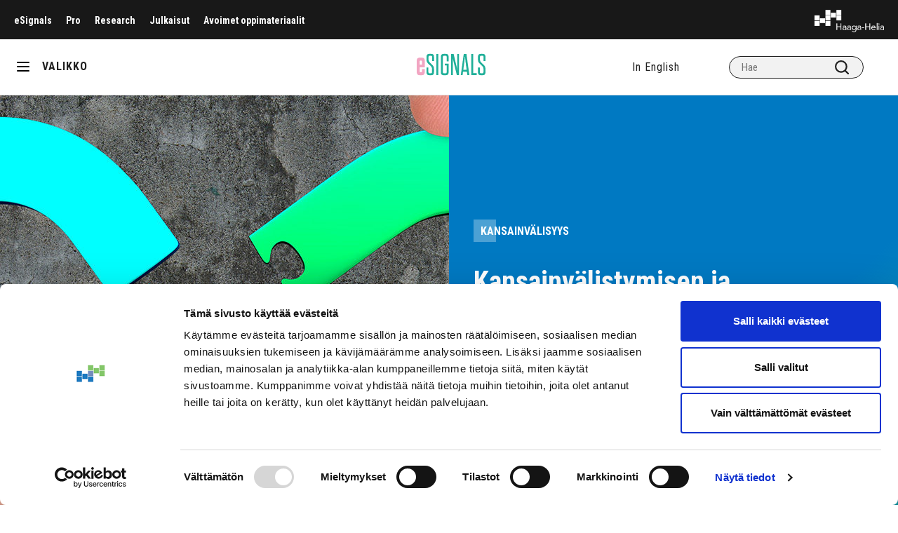

--- FILE ---
content_type: text/html; charset=UTF-8
request_url: https://esignals.fi/kategoria/kansainvalisyys/kansainvalistymisen-ja-kestavan-kehityksen-mahdollisuudet-partneriyhteistyossa/
body_size: 11324
content:
<!doctype html>
<html lang="fi">
<head>
	<!-- Google Tag Manager -->
	<script>(function(w,d,s,l,i){w[l]=w[l]||[];w[l].push({'gtm.start':
                new Date().getTime(),event:'gtm.js'});var f=d.getElementsByTagName(s)[0],
            j=d.createElement(s),dl=l!='dataLayer'?'&l='+l:'';j.async=true;j.src=
            'https://www.googletagmanager.com/gtm.js?id='+i+dl;f.parentNode.insertBefore(j,f);
        })(window,document,'script','dataLayer','GTM-KKBP568');</script>
	<!-- End Google Tag Manager -->
	<meta charset="utf-8">
	<meta http-equiv="x-ua-compatible" content="ie=edge">
	<meta name="viewport" content="width=device-width, initial-scale=1">
	<meta name="viewport" content="width=device-width, initial-scale=1, minimum-scale=1, maximum-scale=1">

	
<script id='polyfills' data-polyfill='https://esignals.fi/wp-content/themes/esignals/dist/scripts/polyfills-3dcdca63b7e193625ed6.js'>(function(){var e=document.getElementById("polyfills").dataset.polyfill;var t=true;try{eval("async function() {}")}catch(e){t=false}if(t){return}var a=document.createElement("script");a.src=e;a.type="text/javascript";a.async=false;document.getElementsByTagName("script")[0].parentNode.appendChild(a)})();
</script>
<script>(()=> {const publicToken = "pR7DmMoD9:eu-north-1";/* global publicToken */
const originalFetch = window.fetch;

/**
 * fetch() wrapper to convert legacy Valu Search multi-search2 requests to Findkit Search requests.
 * Just passes through all other requests.
 */
async function findkitPatchedFetch(originalUrl, options) {
    if (typeof originalUrl !== "string" || originalUrl.startsWith("/")) {
        return originalFetch.call(this, originalUrl, options);
    }

    let url;
    try {
        url = new URL(originalUrl);
    } catch {
        return originalFetch.call(this, originalUrl, options);
    }

    if (
        url.hostname !== "api.search.valu.pro" ||
        !url.pathname.endsWith("/multi-search2")
    ) {
        return originalFetch.call(this, originalUrl, options);
    }

    const searchQueryData = JSON.parse(url.searchParams.get("data"));

    for (const group of searchQueryData.groups) {
        if (group.size === undefined) {
            group.size = searchQueryData.size;
        }

        if (group.from === undefined) {
            group.from = searchQueryData.from;
        }
    }

    delete searchQueryData.size;
    delete searchQueryData.from;

    const res = await originalFetch(
        `https://search.findkit.com/c/${publicToken}/search?p=${publicToken}`,
        {
            method: "POST",
            headers: {
                "content-type": "text/plain",
            },
            mode: "cors",
            credentials: "omit",
            body: JSON.stringify(searchQueryData),
        },
    );

    const responseData = await res.json();

    return new Response(JSON.stringify(responseData.groups), {
        headers: {
            "content-type": "application/json",
        },
    });
}

findkitPatchedFetch.originalFetch = originalFetch;
window.fetch = findkitPatchedFetch;
})();</script>	<meta name='robots' content='index, follow, max-image-preview:large, max-snippet:-1, max-video-preview:-1' />
	<style>img:is([sizes="auto" i], [sizes^="auto," i]) { contain-intrinsic-size: 3000px 1500px }</style>
	
	<!-- This site is optimized with the Yoast SEO plugin v26.7 - https://yoast.com/wordpress/plugins/seo/ -->
	<title>Kansainvälistymisen ja kestävän kehityksen mahdollisuudet partneriyhteistyössä - Haaga-Helia eSignals</title>
	<meta name="description" content="Haaga-Helian partneriyhteistyössä on hyödyntämätöntä potentiaalia kestävän kehityksen edistämisen ja kansainväistymisen osalta." />
	<link rel="canonical" href="https://esignals.fi/kategoria/kansainvalisyys/kansainvalistymisen-ja-kestavan-kehityksen-mahdollisuudet-partneriyhteistyossa/" />
	<meta property="og:locale" content="fi_FI" />
	<meta property="og:type" content="article" />
	<meta property="og:title" content="Kansainvälistymisen ja kestävän kehityksen mahdollisuudet partneriyhteistyössä - Haaga-Helia eSignals" />
	<meta property="og:description" content="Haaga-Helian partneriyhteistyössä on hyödyntämätöntä potentiaalia kestävän kehityksen edistämisen ja kansainväistymisen osalta." />
	<meta property="og:url" content="https://esignals.fi/kategoria/kansainvalisyys/kansainvalistymisen-ja-kestavan-kehityksen-mahdollisuudet-partneriyhteistyossa/" />
	<meta property="og:site_name" content="Haaga-Helia eSignals" />
	<meta property="article:published_time" content="2022-03-10T06:39:00+00:00" />
	<meta property="og:image" content="https://esignals.fi/wp-content/uploads/2021/09/aarnio_harkki_some.jpg" />
	<meta property="og:image:width" content="1200" />
	<meta property="og:image:height" content="675" />
	<meta property="og:image:type" content="image/jpeg" />
	<meta name="author" content="mariannewegmuller" />
	<meta name="twitter:card" content="summary_large_image" />
	<meta name="twitter:image" content="https://esignals.fi/wp-content/uploads/2021/09/aarnio_harkki_some.jpg" />
	<script type="application/ld+json" class="yoast-schema-graph">{"@context":"https://schema.org","@graph":[{"@type":"Article","@id":"https://esignals.fi/kategoria/kansainvalisyys/kansainvalistymisen-ja-kestavan-kehityksen-mahdollisuudet-partneriyhteistyossa/#article","isPartOf":{"@id":"https://esignals.fi/kategoria/kansainvalisyys/kansainvalistymisen-ja-kestavan-kehityksen-mahdollisuudet-partneriyhteistyossa/"},"author":{"name":"mariannewegmuller","@id":"https://esignals.fi/#/schema/person/7098483738b6370e67fb7ecf4d05d032"},"headline":"Kansainvälistymisen ja kestävän kehityksen mahdollisuudet partneriyhteistyössä","datePublished":"2022-03-10T06:39:00+00:00","mainEntityOfPage":{"@id":"https://esignals.fi/kategoria/kansainvalisyys/kansainvalistymisen-ja-kestavan-kehityksen-mahdollisuudet-partneriyhteistyossa/"},"wordCount":599,"keywords":["kansainvälisyys","kestävä kehitys","muutos","partneriyhteistyö"],"articleSection":["Kansainvälisyys","Kumppaniblogi"],"inLanguage":"fi"},{"@type":"WebPage","@id":"https://esignals.fi/kategoria/kansainvalisyys/kansainvalistymisen-ja-kestavan-kehityksen-mahdollisuudet-partneriyhteistyossa/","url":"https://esignals.fi/kategoria/kansainvalisyys/kansainvalistymisen-ja-kestavan-kehityksen-mahdollisuudet-partneriyhteistyossa/","name":"Kansainvälistymisen ja kestävän kehityksen mahdollisuudet partneriyhteistyössä - Haaga-Helia eSignals","isPartOf":{"@id":"https://esignals.fi/#website"},"datePublished":"2022-03-10T06:39:00+00:00","description":"Haaga-Helian partneriyhteistyössä on hyödyntämätöntä potentiaalia kestävän kehityksen edistämisen ja kansainväistymisen osalta.","breadcrumb":{"@id":"https://esignals.fi/kategoria/kansainvalisyys/kansainvalistymisen-ja-kestavan-kehityksen-mahdollisuudet-partneriyhteistyossa/#breadcrumb"},"inLanguage":"fi","potentialAction":[{"@type":"ReadAction","target":["https://esignals.fi/kategoria/kansainvalisyys/kansainvalistymisen-ja-kestavan-kehityksen-mahdollisuudet-partneriyhteistyossa/"]}]},{"@type":"BreadcrumbList","@id":"https://esignals.fi/kategoria/kansainvalisyys/kansainvalistymisen-ja-kestavan-kehityksen-mahdollisuudet-partneriyhteistyossa/#breadcrumb","itemListElement":[{"@type":"ListItem","position":1,"name":"Home","item":"https://esignals.fi/"},{"@type":"ListItem","position":2,"name":"Kansainvälistymisen ja kestävän kehityksen mahdollisuudet partneriyhteistyössä"}]},{"@type":"WebSite","@id":"https://esignals.fi/#website","url":"https://esignals.fi/","name":"Haaga-Helia eSignals","description":"","potentialAction":[{"@type":"SearchAction","target":{"@type":"EntryPoint","urlTemplate":"https://esignals.fi/?s={search_term_string}"},"query-input":{"@type":"PropertyValueSpecification","valueRequired":true,"valueName":"search_term_string"}}],"inLanguage":"fi"}]}</script>
	<!-- / Yoast SEO plugin. -->


<link rel='dns-prefetch' href='//cdn.search.valu.pro' />
<link rel='dns-prefetch' href='//fonts.googleapis.com' />
<link rel='stylesheet' id='wp-block-library-css' href='https://esignals.fi/wp-includes/css/dist/block-library/style.min.css?ver=5df50552b628438be13291f5728feb72' type='text/css' media='all' />
<style id='wp-block-library-inline-css' type='text/css'>

		.wp-block-pullquote {
			padding: 3em 0 !important;

			blockquote {
				margin: 0 0 1rem !important;
			}
		}

		.wp-block-quote {
			cite {
				display: inline;
			}
		}
</style>
<style id='global-styles-inline-css' type='text/css'>
:root{--wp--preset--aspect-ratio--square: 1;--wp--preset--aspect-ratio--4-3: 4/3;--wp--preset--aspect-ratio--3-4: 3/4;--wp--preset--aspect-ratio--3-2: 3/2;--wp--preset--aspect-ratio--2-3: 2/3;--wp--preset--aspect-ratio--16-9: 16/9;--wp--preset--aspect-ratio--9-16: 9/16;--wp--preset--color--black: #000000;--wp--preset--color--cyan-bluish-gray: #abb8c3;--wp--preset--color--white: #ffffff;--wp--preset--color--pale-pink: #f78da7;--wp--preset--color--vivid-red: #cf2e2e;--wp--preset--color--luminous-vivid-orange: #ff6900;--wp--preset--color--luminous-vivid-amber: #fcb900;--wp--preset--color--light-green-cyan: #7bdcb5;--wp--preset--color--vivid-green-cyan: #00d084;--wp--preset--color--pale-cyan-blue: #8ed1fc;--wp--preset--color--vivid-cyan-blue: #0693e3;--wp--preset--color--vivid-purple: #9b51e0;--wp--preset--gradient--vivid-cyan-blue-to-vivid-purple: linear-gradient(135deg,rgba(6,147,227,1) 0%,rgb(155,81,224) 100%);--wp--preset--gradient--light-green-cyan-to-vivid-green-cyan: linear-gradient(135deg,rgb(122,220,180) 0%,rgb(0,208,130) 100%);--wp--preset--gradient--luminous-vivid-amber-to-luminous-vivid-orange: linear-gradient(135deg,rgba(252,185,0,1) 0%,rgba(255,105,0,1) 100%);--wp--preset--gradient--luminous-vivid-orange-to-vivid-red: linear-gradient(135deg,rgba(255,105,0,1) 0%,rgb(207,46,46) 100%);--wp--preset--gradient--very-light-gray-to-cyan-bluish-gray: linear-gradient(135deg,rgb(238,238,238) 0%,rgb(169,184,195) 100%);--wp--preset--gradient--cool-to-warm-spectrum: linear-gradient(135deg,rgb(74,234,220) 0%,rgb(151,120,209) 20%,rgb(207,42,186) 40%,rgb(238,44,130) 60%,rgb(251,105,98) 80%,rgb(254,248,76) 100%);--wp--preset--gradient--blush-light-purple: linear-gradient(135deg,rgb(255,206,236) 0%,rgb(152,150,240) 100%);--wp--preset--gradient--blush-bordeaux: linear-gradient(135deg,rgb(254,205,165) 0%,rgb(254,45,45) 50%,rgb(107,0,62) 100%);--wp--preset--gradient--luminous-dusk: linear-gradient(135deg,rgb(255,203,112) 0%,rgb(199,81,192) 50%,rgb(65,88,208) 100%);--wp--preset--gradient--pale-ocean: linear-gradient(135deg,rgb(255,245,203) 0%,rgb(182,227,212) 50%,rgb(51,167,181) 100%);--wp--preset--gradient--electric-grass: linear-gradient(135deg,rgb(202,248,128) 0%,rgb(113,206,126) 100%);--wp--preset--gradient--midnight: linear-gradient(135deg,rgb(2,3,129) 0%,rgb(40,116,252) 100%);--wp--preset--font-size--small: 13px;--wp--preset--font-size--medium: 20px;--wp--preset--font-size--large: 36px;--wp--preset--font-size--x-large: 42px;--wp--preset--spacing--20: 0.44rem;--wp--preset--spacing--30: 0.67rem;--wp--preset--spacing--40: 1rem;--wp--preset--spacing--50: 1.5rem;--wp--preset--spacing--60: 2.25rem;--wp--preset--spacing--70: 3.38rem;--wp--preset--spacing--80: 5.06rem;--wp--preset--shadow--natural: 6px 6px 9px rgba(0, 0, 0, 0.2);--wp--preset--shadow--deep: 12px 12px 50px rgba(0, 0, 0, 0.4);--wp--preset--shadow--sharp: 6px 6px 0px rgba(0, 0, 0, 0.2);--wp--preset--shadow--outlined: 6px 6px 0px -3px rgba(255, 255, 255, 1), 6px 6px rgba(0, 0, 0, 1);--wp--preset--shadow--crisp: 6px 6px 0px rgba(0, 0, 0, 1);}:where(.is-layout-flex){gap: 0.5em;}:where(.is-layout-grid){gap: 0.5em;}body .is-layout-flex{display: flex;}.is-layout-flex{flex-wrap: wrap;align-items: center;}.is-layout-flex > :is(*, div){margin: 0;}body .is-layout-grid{display: grid;}.is-layout-grid > :is(*, div){margin: 0;}:where(.wp-block-columns.is-layout-flex){gap: 2em;}:where(.wp-block-columns.is-layout-grid){gap: 2em;}:where(.wp-block-post-template.is-layout-flex){gap: 1.25em;}:where(.wp-block-post-template.is-layout-grid){gap: 1.25em;}.has-black-color{color: var(--wp--preset--color--black) !important;}.has-cyan-bluish-gray-color{color: var(--wp--preset--color--cyan-bluish-gray) !important;}.has-white-color{color: var(--wp--preset--color--white) !important;}.has-pale-pink-color{color: var(--wp--preset--color--pale-pink) !important;}.has-vivid-red-color{color: var(--wp--preset--color--vivid-red) !important;}.has-luminous-vivid-orange-color{color: var(--wp--preset--color--luminous-vivid-orange) !important;}.has-luminous-vivid-amber-color{color: var(--wp--preset--color--luminous-vivid-amber) !important;}.has-light-green-cyan-color{color: var(--wp--preset--color--light-green-cyan) !important;}.has-vivid-green-cyan-color{color: var(--wp--preset--color--vivid-green-cyan) !important;}.has-pale-cyan-blue-color{color: var(--wp--preset--color--pale-cyan-blue) !important;}.has-vivid-cyan-blue-color{color: var(--wp--preset--color--vivid-cyan-blue) !important;}.has-vivid-purple-color{color: var(--wp--preset--color--vivid-purple) !important;}.has-black-background-color{background-color: var(--wp--preset--color--black) !important;}.has-cyan-bluish-gray-background-color{background-color: var(--wp--preset--color--cyan-bluish-gray) !important;}.has-white-background-color{background-color: var(--wp--preset--color--white) !important;}.has-pale-pink-background-color{background-color: var(--wp--preset--color--pale-pink) !important;}.has-vivid-red-background-color{background-color: var(--wp--preset--color--vivid-red) !important;}.has-luminous-vivid-orange-background-color{background-color: var(--wp--preset--color--luminous-vivid-orange) !important;}.has-luminous-vivid-amber-background-color{background-color: var(--wp--preset--color--luminous-vivid-amber) !important;}.has-light-green-cyan-background-color{background-color: var(--wp--preset--color--light-green-cyan) !important;}.has-vivid-green-cyan-background-color{background-color: var(--wp--preset--color--vivid-green-cyan) !important;}.has-pale-cyan-blue-background-color{background-color: var(--wp--preset--color--pale-cyan-blue) !important;}.has-vivid-cyan-blue-background-color{background-color: var(--wp--preset--color--vivid-cyan-blue) !important;}.has-vivid-purple-background-color{background-color: var(--wp--preset--color--vivid-purple) !important;}.has-black-border-color{border-color: var(--wp--preset--color--black) !important;}.has-cyan-bluish-gray-border-color{border-color: var(--wp--preset--color--cyan-bluish-gray) !important;}.has-white-border-color{border-color: var(--wp--preset--color--white) !important;}.has-pale-pink-border-color{border-color: var(--wp--preset--color--pale-pink) !important;}.has-vivid-red-border-color{border-color: var(--wp--preset--color--vivid-red) !important;}.has-luminous-vivid-orange-border-color{border-color: var(--wp--preset--color--luminous-vivid-orange) !important;}.has-luminous-vivid-amber-border-color{border-color: var(--wp--preset--color--luminous-vivid-amber) !important;}.has-light-green-cyan-border-color{border-color: var(--wp--preset--color--light-green-cyan) !important;}.has-vivid-green-cyan-border-color{border-color: var(--wp--preset--color--vivid-green-cyan) !important;}.has-pale-cyan-blue-border-color{border-color: var(--wp--preset--color--pale-cyan-blue) !important;}.has-vivid-cyan-blue-border-color{border-color: var(--wp--preset--color--vivid-cyan-blue) !important;}.has-vivid-purple-border-color{border-color: var(--wp--preset--color--vivid-purple) !important;}.has-vivid-cyan-blue-to-vivid-purple-gradient-background{background: var(--wp--preset--gradient--vivid-cyan-blue-to-vivid-purple) !important;}.has-light-green-cyan-to-vivid-green-cyan-gradient-background{background: var(--wp--preset--gradient--light-green-cyan-to-vivid-green-cyan) !important;}.has-luminous-vivid-amber-to-luminous-vivid-orange-gradient-background{background: var(--wp--preset--gradient--luminous-vivid-amber-to-luminous-vivid-orange) !important;}.has-luminous-vivid-orange-to-vivid-red-gradient-background{background: var(--wp--preset--gradient--luminous-vivid-orange-to-vivid-red) !important;}.has-very-light-gray-to-cyan-bluish-gray-gradient-background{background: var(--wp--preset--gradient--very-light-gray-to-cyan-bluish-gray) !important;}.has-cool-to-warm-spectrum-gradient-background{background: var(--wp--preset--gradient--cool-to-warm-spectrum) !important;}.has-blush-light-purple-gradient-background{background: var(--wp--preset--gradient--blush-light-purple) !important;}.has-blush-bordeaux-gradient-background{background: var(--wp--preset--gradient--blush-bordeaux) !important;}.has-luminous-dusk-gradient-background{background: var(--wp--preset--gradient--luminous-dusk) !important;}.has-pale-ocean-gradient-background{background: var(--wp--preset--gradient--pale-ocean) !important;}.has-electric-grass-gradient-background{background: var(--wp--preset--gradient--electric-grass) !important;}.has-midnight-gradient-background{background: var(--wp--preset--gradient--midnight) !important;}.has-small-font-size{font-size: var(--wp--preset--font-size--small) !important;}.has-medium-font-size{font-size: var(--wp--preset--font-size--medium) !important;}.has-large-font-size{font-size: var(--wp--preset--font-size--large) !important;}.has-x-large-font-size{font-size: var(--wp--preset--font-size--x-large) !important;}
:where(.wp-block-post-template.is-layout-flex){gap: 1.25em;}:where(.wp-block-post-template.is-layout-grid){gap: 1.25em;}
:where(.wp-block-columns.is-layout-flex){gap: 2em;}:where(.wp-block-columns.is-layout-grid){gap: 2em;}
:root :where(.wp-block-pullquote){font-size: 1.5em;line-height: 1.6;}
</style>
<link rel='stylesheet' id='styles/main-css' href='https://esignals.fi/wp-content/themes/esignals/dist/styles/main.css?ver=e38790c666863d26667833f73f467f28' type='text/css' media='all' />
<link rel='stylesheet' id='fonts-roboto-css' href='//fonts.googleapis.com/css?family=Roboto+Condensed%3A300%2C300i%2C400%2C400i%2C700%2C700i&#038;display=swap&#038;ver=5df50552b628438be13291f5728feb72' type='text/css' media='all' />
<link rel='stylesheet' id='fonts-heebo-css' href='//fonts.googleapis.com/css?family=Heebo%3A300%2C400%2C500%2C700%2C900&#038;display=swap&#038;ver=5df50552b628438be13291f5728feb72' type='text/css' media='all' />
<script type='text/javascript' src="https://esignals.fi/wp-includes/js/jquery/jquery.min.js?ver=a163a9421247dbe0ea41dcf82e8d3792" id="jquery-core-js"></script>
<script type='text/javascript' src="https://esignals.fi/wp-includes/js/jquery/jquery-migrate.min.js?ver=fec05f606eddc47b6a8e7dc92d894895" id="jquery-migrate-js"></script>
<link rel='shortlink' href='https://esignals.fi/?p=22236' />
<link rel="alternate" title="oEmbed (JSON)" type="application/json+oembed" href="https://esignals.fi/wp-json/oembed/1.0/embed?url=https%3A%2F%2Fesignals.fi%2Fkategoria%2Fkansainvalisyys%2Fkansainvalistymisen-ja-kestavan-kehityksen-mahdollisuudet-partneriyhteistyossa%2F&#038;lang=fi" />
<link rel="alternate" title="oEmbed (XML)" type="text/xml+oembed" href="https://esignals.fi/wp-json/oembed/1.0/embed?url=https%3A%2F%2Fesignals.fi%2Fkategoria%2Fkansainvalisyys%2Fkansainvalistymisen-ja-kestavan-kehityksen-mahdollisuudet-partneriyhteistyossa%2F&#038;format=xml&#038;lang=fi" />
		<script async
				src="https://www.googletagmanager.com/gtag/js?id=G-P6LCNK84BG"></script>
		<script>
			window.dataLayer = window.dataLayer || [];

			function gtag() {
				dataLayer.push(arguments);
			}

						gtag('js', new Date());
			gtag('config', 'G-P6LCNK84BG', {
				send_page_view: true
			});
					</script>
		<link rel="apple-touch-icon" sizes="180x180" href="https://esignals.fi/wp-content/themes/esignals/dist/images/favicons/favicon-esignals-180.png">
<link rel="icon" type="image/png" sizes="32x32" href="https://esignals.fi/wp-content/themes/esignals/dist/images/favicons/favicon-esignals-32.png">
<link rel="icon" type="image/png" sizes="16x16" href="https://esignals.fi/wp-content/themes/esignals/dist/images/favicons/favicon-esignals-16.png">
<link rel="manifest" href="https://esignals.fi/wp-content/themes/esignals/dist/images/favicons/site.webmanifest">
<link rel="mask-icon" href="https://esignals.fi/wp-content/themes/esignals/dist/images/favicons/safari-pinned-tab.svg" color="#3891aa">
<link rel="shortcut icon" href="https://esignals.fi/wp-content/themes/esignals/dist/images/favicons/favicon.ico">
<meta name="msapplication-TileColor" content="#f8fbfb">
<meta name="theme-color" content="#ffffff">
<meta name="msapplication-config" content="https://esignals.fi/wp-content/themes/esignals/dist/images/favicons/browserconfig.xml">
	<script>new function (url) {
			function kw() {
				var e = document.getElementsByTagName('meta');
				for (var i in e) {
					if (typeof e[i].name != 'undefined' && e[i].name == 'keywords' && typeof e[i].content != 'undefined') return e[i].content;
				}
				return null;
			}

			function getTrackingCookie() {
				var regexResult = document.cookie.match('(^|;)\\s*liana_t\\s*=\\s*([^;]+)');
				return regexResult ? regexResult.pop() : '';
			}

			var or = window.location.origin + window.location.pathname;
			var ep = {'kw': encodeURIComponent(kw()), 'href': encodeURIComponent(or), 'liana_t': encodeURIComponent(getTrackingCookie())};
			var s = document.createElement('script');
			s.src = url;
			var helper = function () {
				var c = CEMClass().setUrl(url);
				for (var i in ep) {
					c.setStaticParam(i, ep[i]);
				}
			};
			var first = true;
			for (var i in ep) {
				s.src = s.src + (first ? '?' : '&') + i + '=' + encodeURIComponent(ep[i]);
				first = false;
			}
			s.onreadystatechange = function () {
				if (this.readyState == 'complete') helper();
			};
			s.onload = helper;
			document.getElementsByTagName('head')[0].appendChild(s);
		}('https://t3.lianacem.com/t/5e5cf5d331ab2/js');</script>
	</head>
<body id="esignals"class="wp-singular post-template-default single single-post postid-22236 single-format-standard wp-theme-esignals">
<!--[if IE]>
<div class="alert alert-warning">
	Käytät &lt;strong&gt;vanhentunutta&lt;/strong&gt; selainta. Ole hyvä ja &lt;a href=”http://browsehappy.com/”&gt;päivitä selaimesi&lt;/a&gt; parantaaksesi käyttökokemustasi.</div>
<![endif]-->
<div class="wrapper" xmlns="http://www.w3.org/1999/html">
	<div id="header-up" class="header-up black">
				<div class="mob-selected">
			<a class="menu-up-lvl-1__link" href="javascript:void(0)"></a>
		</div>
		<nav class="top-nav">
			<ul id="menu-ylavalikko-fi" class="menu-up"><li class="menu-up-lvl-1__item "><a class="menu-up-lvl-1__link"  href="https://esignals.fi/">eSignals</a></li>
<li class="menu-up-lvl-1__item "><a class="menu-up-lvl-1__link"  href="https://esignals.fi/pro">Pro</a></li>
<li class="menu-up-lvl-1__item "><a class="menu-up-lvl-1__link"  href="https://esignals.fi/research/">Research</a></li>
<li class="menu-up-lvl-1__item "><a class="menu-up-lvl-1__link"  href="https://julkaisut.haaga-helia.fi/">Julkaisut</a></li>
<li class="menu-up-lvl-1__item "><a class="menu-up-lvl-1__link"  href="https://edu.haaga-helia.fi/">Avoimet oppimateriaalit</a></li>
</ul>		</nav>
		<a class="skip-to-content-link" href="#content" tabindex="1">Siirry sisältöön</a>
		<a href="https://esignals.fi" class="header-logo" alt="Haaga-Helia logo"></a>
	</div>
	<header class="header" role="banner" id="header">
		<div class="hamburger-oma" title="Valikko">
			<div id="nav-icon" class="nav-icon">
				<span></span>
				<span></span>
				<span></span>
			</div>
		</div>
		<div class="menu-slug">VALIKKO</div>
		<a href="https://esignals.fi" class="logo"
		   alt="eSingles logo"></a>
		<div class="search-div top-header">
			<ul class="lang-menu"><li class="lang-en"><a href="https://esignals.fi/en/">In English</a></li></ul>			
<div class="search-form">
	<label class="sr-only">Hae</label>

	<input type="text" id="valu-search-input" value=""
	       class="search-form__field" placeholder="Hae"
	       aria-label="Hae">

	<button class="search-form__submit" id="valu-search-submit"
	        aria-label="Hae"><svg xmlns="http://www.w3.org/2000/svg" viewBox="0 0 18 18"><path fill="#212121" d="M8 2a6 6 0 110 12A6 6 0 018 2zm6.31 10.9A7.92 7.92 0 0016 8a8 8 0 10-8 8 7.92 7.92 0 004.9-1.69l3.39 3.4a1 1 0 001.42 0 1 1 0 000-1.42z" opacity="1"/></svg></button>
</div>
		</div>
	</header>
	<nav id="main-nav" class="main-nav">
		<ul id="menu-paavalikko-fi" class="main_menu"><li class="main_menu-lvl-1__item  current-post-ancestor"><a class="main_menu-lvl-1__link"  href="https://esignals.fi/kategoriat/kategoria/">Kategoriat</a>


<ul class="main_menu-lvl-2 main_menu-lvl">
	<li class="main_menu-lvl-2__item "><a class="main_menu-lvl-2__link"  href="https://esignals.fi/kategoriat/kategoria/digitaalisuus/">Digitaalisuus</a></li>
	<li class="main_menu-lvl-2__item "><a class="main_menu-lvl-2__link"  href="https://esignals.fi/kategoriat/kategoria/hr-ja-johtaminen/">HR ja johtaminen</a></li>
	<li class="main_menu-lvl-2__item "><a class="main_menu-lvl-2__link"  href="https://esignals.fi/kategoriat/kategoria/hyvinvointi-kategoriat/">Hyvinvointi</a></li>
	<li class="main_menu-lvl-2__item "><a class="main_menu-lvl-2__link"  href="https://esignals.fi/kategoriat/kategoria/jatkuva-oppiminen-kategoriat/">Jatkuva oppiminen</a></li>
	<li class="main_menu-lvl-2__item "><a class="main_menu-lvl-2__link"  href="https://esignals.fi/kategoriat/journalismi/">Journalismi</a></li>
	<li class="main_menu-lvl-2__item "><a class="main_menu-lvl-2__link"  href="https://esignals.fi/kategoriat/kategoria/koulutusvienti/">Koulutusvienti</a></li>
	<li class="main_menu-lvl-2__item  current-post-ancestor current-post-parent"><a class="main_menu-lvl-2__link"  href="https://esignals.fi/kategoriat/kategoria/kumppaniblogi/">Kumppaniblogi</a></li>
	<li class="main_menu-lvl-2__item "><a class="main_menu-lvl-2__link"  href="https://esignals.fi/kategoriat/kategoria/liiketoiminta/">Liiketoiminta</a></li>
	<li class="main_menu-lvl-2__item "><a class="main_menu-lvl-2__link"  href="https://esignals.fi/kategoriat/kategoria/liikunta/">Liikunta</a></li>
	<li class="main_menu-lvl-2__item "><a class="main_menu-lvl-2__link"  href="https://esignals.fi/kategoriat/kategoria/matkailu/">Matkailu</a></li>
	<li class="main_menu-lvl-2__item "><a class="main_menu-lvl-2__link"  href="https://esignals.fi/kategoriat/kategoria/myynti/">Myynti</a></li>
	<li class="main_menu-lvl-2__item "><a class="main_menu-lvl-2__link"  href="https://esignals.fi/kategoriat/kategoria/opiskelu/">Opiskelu</a></li>
	<li class="main_menu-lvl-2__item "><a class="main_menu-lvl-2__link"  href="https://esignals.fi/kategoriat/kategoria/palvelu/">Palvelu</a></li>
	<li class="main_menu-lvl-2__item "><a class="main_menu-lvl-2__link"  href="https://esignals.fi/kategoriat/kategoria/pedagogiikka/">Pedagogiikka</a></li>
	<li class="main_menu-lvl-2__item "><a class="main_menu-lvl-2__link"  href="https://esignals.fi/kategoriat/kategoria/ruoka_viini/">Ruoka&amp;viini</a></li>
	<li class="main_menu-lvl-2__item "><a class="main_menu-lvl-2__link"  href="https://esignals.fi/kategoriat/kategoria/tekoaly/">Tekoäly</a></li>
	<li class="main_menu-lvl-2__item "><a class="main_menu-lvl-2__link"  href="https://esignals.fi/kategoriat/kategoria/tutkimus-ja-kehittaminen/">Tutkimus ja kehittäminen</a></li>
	<li class="main_menu-lvl-2__item "><a class="main_menu-lvl-2__link"  href="https://esignals.fi/kategoriat/kategoria/tyoelama/">Työelämä</a></li>
	<li class="main_menu-lvl-2__item "><a class="main_menu-lvl-2__link"  href="https://esignals.fi/kategoriat/kategoria/valmennus/">Valmennus</a></li>
	<li class="main_menu-lvl-2__item "><a class="main_menu-lvl-2__link"  href="https://esignals.fi/kategoriat/kategoria/vastuullisuus/">Vastuullisuus</a></li>
	<li class="main_menu-lvl-2__item "><a class="main_menu-lvl-2__link"  href="https://esignals.fi/kategoriat/kategoria/viestinta-ja-markkinointi/">Viestintä ja markkinointi</a></li>
	<li class="main_menu-lvl-2__item "><a class="main_menu-lvl-2__link"  href="https://esignals.fi/kategoriat/kategoria/yrittajyys/">Yrittäjyys</a></li>
	<li class="main_menu-lvl-2__item "><a class="main_menu-lvl-2__link"  href="https://esignals.fi/kategoriat/kategoria/yritysyhteistyo/">Yritysyhteistyö</a></li>
	<li class="main_menu-lvl-2__item "><a class="main_menu-lvl-2__link"  href="https://esignals.fi/kategoriat/kategoria/muut-aiheet/">Muut aiheet</a></li>
</ul>
</li>
<li class="main_menu-lvl-1__item "><a class="main_menu-lvl-1__link"  href="https://esignals.fi/tietoa-esignalsista/">Tietoa eSignalsista</a>


<ul class="main_menu-lvl-2 main_menu-lvl">
	<li class="main_menu-lvl-2__item "><a class="main_menu-lvl-2__link"  href="https://esignals.fi/tietoa-esignalsista/kirjoittajan-ohjeet/">Kirjoittajan ohjeet</a></li>
	<li class="main_menu-lvl-2__item "><a class="main_menu-lvl-2__link"  href="https://esignals.fi/toimituskunta/">Toimituskunta</a></li>
	<li class="main_menu-lvl-2__item "><a class="main_menu-lvl-2__link"  href="https://esignals.fi/saavutettavuusseloste/">Saavutettavuusseloste</a></li>
</ul>
</li>
<li class="main_menu-lvl-1__item "><a class="main_menu-lvl-1__link"  href="https://esignals.fi/pedagogi-lehti/">Pedagogi-lehti</a>


<ul class="main_menu-lvl-2 main_menu-lvl">
	<li class="main_menu-lvl-2__item "><a class="main_menu-lvl-2__link"  href="https://esignals.fi/kategoriat/pedagogi-1-2021/">Pedagogi 1/2021</a></li>
	<li class="main_menu-lvl-2__item "><a class="main_menu-lvl-2__link"  href="https://esignals.fi/kategoriat/pedagogi-2-2020/">Pedagogi 2/2020</a></li>
</ul>
</li>
<li class="main_menu-lvl-1__item "><a class="main_menu-lvl-1__link"  href="https://esignals.fi/signals-lehti/">Signals-lehti</a></li>
<li class="main_menu-lvl-1__item "><a class="main_menu-lvl-1__link"  href="https://esignals.fi/kategoriat/teemat/aokk70/">AOKK70</a></li>
<li class="main_menu-lvl-1__item "><a class="main_menu-lvl-1__link"  href="https://esignals.fi/kategoriat/teemat/hyvinvointi/">Hyvinvointi</a></li>
<li class="main_menu-lvl-1__item "><a class="main_menu-lvl-1__link"  href="https://esignals.fi/kategoriat/teemat/jatkuva-oppiminen/">Jatkuva oppiminen</a></li>
<li class="main_menu-lvl-1__item "><a class="main_menu-lvl-1__link"  href="https://esignals.fi/kategoriat/teemat/kulutus/">Kulutus</a></li>
<li class="main_menu-lvl-1__item "><a class="main_menu-lvl-1__link"  href="https://esignals.fi/kategoriat/teemat/maailma-paras/">Maailman paras</a></li>
<li class="main_menu-lvl-1__item "><a class="main_menu-lvl-1__link"  href="https://esignals.fi/kategoriat/teemat/rajat/">Rajat</a></li>
<li class="main_menu-lvl-1__item "><a class="main_menu-lvl-1__link"  href="https://esignals.fi/kategoriat/teemat/rohkeus/">Rohkeus</a></li>
<li class="main_menu-lvl-1__item "><a class="main_menu-lvl-1__link"  href="https://esignals.fi/kategoriat/teemat/sukupolvi-z/">Sukupolvi Z</a></li>
<li class="main_menu-lvl-1__item "><a class="main_menu-lvl-1__link"  href="https://esignals.fi/kategoriat/teemat/trendit/">Trendit</a></li>
<li class="main_menu-lvl-1__item "><a class="main_menu-lvl-1__link"  href="https://esignals.fi/kategoriat/teemat/tahtihetki/">Tähtihetki</a></li>
<li class="main_menu-lvl-1__item "><a class="main_menu-lvl-1__link"  href="https://esignals.fi/kategoriat/teemat/uhka-vai-mahdollisuus/">Uhka vai mahdollisuus</a></li>
<li class="main_menu-lvl-1__item "><a class="main_menu-lvl-1__link"  href="https://esignals.fi/kategoriat/teemat/uusinormaali/">Uusi normaali</a></li>
<li class="main_menu-lvl-1__item "><a class="main_menu-lvl-1__link"  href="https://esignals.fi/kategoriat/teemat/vaikuttavuus/">Vaikuttavuus</a></li>
<li class="main_menu-lvl-1__item "><a class="main_menu-lvl-1__link"  href="https://esignals.fi/kategoriat/kategoria/vastuullisuus/">Vastuullisuus</a></li>
<li class="main_menu-lvl-1__item "><a class="main_menu-lvl-1__link"  href="https://esignals.fi/kategoriat/teemat/yrittajyyden-vuosi-2020/">Yrittäjyyden vuosi 2020</a></li>
</ul>		<div class="div-mob"><ul class="lang-menu"><li class="lang-en"><a href="https://esignals.fi/en/">In English</a></li></ul></div>
	</nav>
	<div class="overlow"></div><progress value="0" id="reading-progress" class="reading-progress">
	<div class="progress-container">
		<span class="progress-bar"></span>
	</div>
</progress>

	<div class="thema-blue">
			<div class="full flex hero">
		<div class="col-2-2" style="background: url(https://esignals.fi/wp-content/uploads/2021/09/aarnio_harkki_artikkeli-1920x800.jpg) no-repeat center center; background-size: cover"></div>
		<div class="col-2-2 col-2-1-text">
			<div>
								<div class="cat">Kansainvälisyys</div>
				<div class="title">Kansainvälistymisen ja kestävän kehityksen mahdollisuudet partneriyhteistyössä</div>
				<p>Haaga-Helia on tehnyt partneriyhteistyötä yritysten ja yhteisöjen sekä kolmannen sektorin toimijoiden kanssa monin tavoin kymmenkunta vuotta. Kestävän kehityksen edistämisen ja kansainväistymisen osalta yhteistyössä on hyödyntämätöntä potentiaalia.</p>
							</div>
			<a href="javascript:void(0)" class="arrow"></a>
		</div>
	</div>
	<div class="full white">
		<div class="row padding">
			<div class="col-9-1 pad-bot">
							</div>
			<div class="col-7-1" id="content-page">
								<div class="div-mob">
					<h3 class="authors-title">Kirjoittajat:</h3>
					<div class="full-line blue-line"></div>
						<div class="box-author">
												<div class="author-info">
					<a href="https://esignals.fi/kirjoittaja/martin-stenberg/"
					   class="author ">
						<div class="face no-face-img" ></div>
						<div class="face-name">Martin Stenberg</div>
					</a>
									</div>
							
	</div>
				</div>
															<article class="post-22236 post type-post status-publish format-standard hentry category-kansainvalisyys category-kumppaniblogi tag-kansainvalisyys tag-kestava-kehitys tag-muutos tag-partneriyhteistyo">
							<div class="single-title">
								Julkaistu								: 10.03.2022</div>
							<div class="single-content">
								
<p>Haaga-Helia on tehnyt partneriyhteistyötä yritysten ja yhteisöjen sekä kolmannen sektorin toimijoiden kanssa monin tavoin kymmenkunta vuotta. Yhteistyö on sisältänyt monenlaisia kehittämisprojekteja, opinnäytetutkimuksia, yhteistyökumppaneiden toimialaan ja toimintaan liittyviä selvityksiä sekä yritysvierailuja ja luentotilaisuuksia. Kestävän kehityksen edistämisen ja kansainväistymisen osalta yhteistyössä on hyödyntämätöntä potentiaalia.</p>



<h2 class="wp-block-heading">Pitkäjänteistä ja monimuotoista yhteistyötä</h2>



<p>Partnerimme voivat vaikuttaa osaltaan myös opintojen sisältöön osallistumalla tulevaisuudessa tarvittavan osaamisen ja tietojen ennakointihankkeisiin. Vuosittain järjestettävissä lukuisissa asiantuntija- ja tulevaisuusseminaareissa sekä rekrytoinnin ja myynnin messuilla saadaan monenlaisia uusia ideoita ja käytänteitä käytäntöön sovellettaviksi. Joustava yhteydenpito partnereiden välillä sekä työharjoittelun, harjoitustöiden ja tutkimusprojektien toteuttaminen ovat avanneet uusia potentiaalisia yhteistyömahdollisuuksia jatkokehittämisen perustaksi.</p>



<p>Kaikkiaan korkeakoulujen, yritysten ja yhteisöjen sekä OKM:n laaja ja pitkäjänteinen yhteistyö on merkittävä tekijä kestävän kehityksen, uuden tiedon ja osaamisen sekä menestyksen tiellä. Yhteistyön vaikutukset leviävät erilaisiin ekosysteemeihin monenlaisiksi hyödyiksi.</p>



<p>Partneriyhteistyötä on mahdollista laajentaa myös kansainväliselle tasolle moninaisin koulutus- ja kehittämisprojektein. Kiinalaisen sananlaskun mukaan kalan antaminen nälkäiselle auttaa häntä pari päivää, mutta opettamalla kalastustaidon annat hänelle eväät tulevaisuuteenkin. Täten kehittämisen moninaisuus voi ulottua välittömän avun lisäksi erityisesti koulutuksen kautta toimintatapojen ja teknisten ratkaisujen tuottamiseen.</p>



<h2 class="wp-block-heading">Osaamista ja laajenevia verkostoja</h2>



<p>Nykyisin tietoyhteiskunta- ja digiaikana innovatiiviset ICT-, sovellus- ja palveluratkaisut mahdollistavat myös kehittyville maille mahdollisuuden digiloikkaan useillakin yhteiskunnan ja yrittäjyyden sekä koulutuksen osa-alueilla tukien ja kehittäen myös arjen askareita.</p>



<p>Kehittyvissä maissa naisilla on usein vastuu arjen pyörittämisessä. Täten panostaminen erityisesti naisten yrittäjyyteen avaa potentiaalisia mahdollisuuksia kestävään muutokseen. Tämän lisäksi olisi syytä huomioida paikallisen yrittäjyyden ja pienyritysten sekä nuorten ja naisten kouluttaminen aktiivisiksi toimijoiksi ja vaikuttajiksi omassa yhteisössään.</p>



<p>Yrittäjyyttä voidaan tukea yrittäjyyskoulutukselle ja ohjauskäytänteillä sekä uudenlaisilla mikrolainoilla. Mikrolainauksen käytäntöjä voidaan kehittää ja laajentaa siten, että myönnettävän lainan takaisimaksua voisi yrittäjä hoitaa pääosin koulutus- ja konsultointityönä jakamalla täten myös tietotaitoa ja yrittäjäkokemuksiaan seuraaville yrittäjille. Näin tieto ja osaaminen leviäisivät edelleen ja verkostoituminen kehittyisi ja voimistuisi synnyttäen uusia paikallisia yhteistyömuotoja.</p>



<h2 class="wp-block-heading">Tavoitteeksi kestävien käytäntöjen muutokset</h2>



<p>Partneriyritysten, -yhteisöjen ja ministeriöiden sekä Haaga-Helian yhteistyö voi avata valtavia mahdollisuuksia. Myös opiskelijoiden kansainvälistä työharjoittelu- ja opiskelijavaihtoa voitaisiin laajentaa osaksi kokonaisuutta. Täten myös opiskelijoiden kansainvälisyys sekä kehitystietous ja kansainvälinen osaaminen kasvaisivat merkittävästi. Korkeakoulut ovat puolestaan keskeisesti mukana liiketoiminnan kansallista ja kansainvälistä tietoa ja osaamista tuottavassa kokonaisketjussa.</p>



<p>Lisäksi kehittyviin maihin kohdistuvilla yhteishankkeilla on potentiaalia kasvattaa suomalaisten yritysten ja yhteisöjen yhteiskunta-, yritys- ja sosiaalista vastuuta. Myös kansalaisten ja erityisesti opiskelijoiden näkemys ja tietoisuus globaalista vastuun ottamisesta ja tasa-arvosta sekä sanan-, mielipiteen ja niiden ilmaisuvapaudesta saisi aivan uuden näkökulman, moninaisen yhteiskunnallisen ja sosiaalisen osaamisen lisääntymisestä puhumattakaan.</p>



<p>Kaikkiaan pitkäaikaisten suunnittelu- ja kehittämishankkeiden tuloksena voidaan tuottaa käytännössä koeteltuja toimintamalleja, jotka ovat soveltavasti monistettavissa uusiin kohdemaihin. Kestävä käytäntöjen muutos edellyttää paikallisen kulttuurin arvostamista ja syvällistä yhteiskunnallisiin haasteisiin tutustumista sekä poliittista tilannearviota. Jotta kehittämishankkeissa onnistuttaisiin ja saataisiin kestäviä ratkaisuja, pitää päätöksentekijät motivoida ja osallistaa muutokseen sekä kuulla ja olla läsnä erityisesti paikallisen väestön arjen haasteissa sitouttamisen mahdollistamiseksi.</p>


<div id="gb-lift-box-block_6228725299b96" class="gb-lift-box gb-lift-box-block_6228725299b96 gb-lift-box--border-blue">
		<div class="gb-lift-box__bottom">
		<div class="gb-lift-box__content">
							<p>Kirjoittaja on pitkäaikaisen Plan International Suomi -partneruuden yhteyshenkilö Haaga-Heliassa.</p>
					</div>
	</div>
</div>


<p>Kuva: www.shutterstock.com</p>
								<div class="share">
	<div>JAA</div>
	<ul class="some">
		<li><a class="facebook"
		       href="https://www.facebook.com/sharer.php?u=https://esignals.fi/kategoria/kansainvalisyys/kansainvalistymisen-ja-kestavan-kehityksen-mahdollisuudet-partneriyhteistyossa/&t=Kansainvälistymisen ja kestävän kehityksen mahdollisuudet partneriyhteistyössä"
		       title="Jaa Facebookissa"
		       target="_blank"></a></li>
		<li><a class="twitter x"
		       href="https://x.com/share?url=https://esignals.fi/kategoria/kansainvalisyys/kansainvalistymisen-ja-kestavan-kehityksen-mahdollisuudet-partneriyhteistyossa/&text=Kansainvälistymisen ja kestävän kehityksen mahdollisuudet partneriyhteistyössä"
		       title="Jaa X:ssä"
		       target="_blank"></a>
		</li>
		<li><a class="link" class="b-social-share__item b-social-share__url"
		       title="Copy URL to clipboard">
				<div class="b-social-share__item b-social-share__url">
					<input type="hidden" id="b-social-share__current-url" class="b-social-share__current-url"
					       title="Current URL" name="current-url" value="https://esignals.fi/kategoria/kansainvalisyys/kansainvalistymisen-ja-kestavan-kehityksen-mahdollisuudet-partneriyhteistyossa/">
				</div>
			</a></li>

	</ul>
	<div
		class="b-social-share__copied-text">Copied to clipboard</div>


</div>								<div class="rns"></div>
								<script type="text/javascript">  (function () {
										window.rnsData = {
											apiKey: 'mfmjx8r6zt1lz7i1'
										};
										var s = document.createElement('script');
										s.src = 'https://cdn.reactandshare.com/plugin/rns.js';
										document.body.appendChild(s);
									}());
								</script>
							</div>
						</article>
												</div>
			<div class="col-4-1 padding-left">
				<div class="div-desctop">
					<h3 class="authors-title">Kirjoittajat:</h3>
					<div class="full-line blue-line"></div>
						<div class="box-author">
												<div class="author-info">
					<a href="https://esignals.fi/kirjoittaja/martin-stenberg/"
					   class="author ">
						<div class="face no-face-img" ></div>
						<div class="face-name">Martin Stenberg</div>
					</a>
									</div>
							
	</div>
				</div>
												<div>
					<h3>Aiheeseen liittyvät:</h3>
					<div class="full-line blue-line"></div>
													<a class="article-small" href="https://esignals.fi/kategoria/opiskelu/kansainvaliset-korkeakoulutetut-ovat-alihyodynnetty-resurssi/">
									<div class="col-5-1 small-article"
									     style="background: url(https://esignals.fi/wp-content/uploads/2020/04/Keko_esignals-pieni-308x205.jpg) no-repeat center center; background-size: cover;"></div>
									<div class="col-8-1 small-article-content">
										<div
												class="cat-article">Kumppaniblogi</div>
										<div
												class="title-article-small">Kansainväliset korkeakoulutetut ovat alihyödynnetty resurssi</div>
									</div>
								</a>
															<a class="article-small" href="https://esignals.fi/kategoria/tyoelama/tyoharjoittelu-avaa-ovia-kansainvalistyvalle-hospitality-alalle/">
									<div class="col-5-1 small-article"
									     style="background: url(https://esignals.fi/wp-content/uploads/2020/04/Avain-kansainvalisyyteen-308x205.jpg) no-repeat center center; background-size: cover;"></div>
									<div class="col-8-1 small-article-content">
										<div
												class="cat-article">Kumppaniblogi</div>
										<div
												class="title-article-small">Työharjoittelu avaa ovia kansainvälistyvälle hospitality-alalle</div>
									</div>
								</a>
															<a class="article-small" href="https://esignals.fi/kategoria/vastuullisuus/haaga-helia-kansainvalisyyden-ja-moniarvoisuuden-asialla/">
									<div class="col-5-1 small-article"
									     style="background: url(https://esignals.fi/wp-content/uploads/2020/04/Kokko-3-308x205.jpg) no-repeat center center; background-size: cover;"></div>
									<div class="col-8-1 small-article-content">
										<div
												class="cat-article">Kumppaniblogi</div>
										<div
												class="title-article-small">Haaga-Helia kansainvälisyyden ja moniarvoisuuden asialla</div>
									</div>
								</a>
															<a class="article-small" href="https://esignals.fi/kategoria/kansainvalisyys/kansainvalisyydesta-koronan-aikaan/">
									<div class="col-5-1 small-article"
									     style="background: url(https://esignals.fi/wp-content/uploads/2020/06/kansainvalisyys-308x205.jpg) no-repeat center center; background-size: cover;"></div>
									<div class="col-8-1 small-article-content">
										<div
												class="cat-article">Kumppaniblogi</div>
										<div
												class="title-article-small">Kansainvälisyydestä koronan aikaan</div>
									</div>
								</a>
															<a class="article-small" href="https://esignals.fi/kategoria/kansainvalisyys/kansainvalisyytta-koronan-aikaan-ja-sen-jalkeen-2/">
									<div class="col-5-1 small-article"
									     style="background: url(https://esignals.fi/wp-content/uploads/2020/06/kansainvalisyys-1-308x205.jpg) no-repeat center center; background-size: cover;"></div>
									<div class="col-8-1 small-article-content">
										<div
												class="cat-article">Kumppaniblogi</div>
										<div
												class="title-article-small">Kansainvälisyyttä koronan aikaan &#8211; ja sen jälkeen?</div>
									</div>
								</a>
															<a class="article-small" href="https://esignals.fi/kategoria/tutkimus-ja-kehittaminen/lab8-yhdistaa-luovuuden-palveluyritykset-ja-kehittamalla-oppimisen/">
									<div class="col-5-1 small-article"
									     style="background: url(https://esignals.fi/wp-content/uploads/2020/10/LAB8-2-308x205.jpg) no-repeat center center; background-size: cover;"></div>
									<div class="col-8-1 small-article-content">
										<div
												class="cat-article">Kumppaniblogi</div>
										<div
												class="title-article-small">LAB8 yhdistää luovuuden, palveluyritykset ja kehittämällä oppimisen</div>
									</div>
								</a>
											</div>
							</div>
		</div>
	</div>
</div><footer class="footer">
	<div class="content">
		<div class="row">
			<a class="logo-footer" alt="Haaga-Helia logo" href="https://esignals.fi"></a>
			<div>
				<div class="col-3-1">
					<h3>eSignals</h3>
<p><strong>Julkaisija:</strong> Haaga-Helia ammattikorkeakoulu<br />
<strong>Päätoimittaja:</strong> Ari Nevalainen <a href="mailto:ari.nevalainen@haaga-helia.fi" target="_blank" rel="noopener">ari.nevalainen@haaga-helia.fi</a><br />
<strong>ISSN:</strong> 2736-9021</p>
<p><strong>Yhteydenotot:</strong><br />
<a href="mailto:julkaisut@haaga-helia.fi" target="_blank" rel="noopener">julkaisut@haaga-helia.fi</a><br />
<a href="https://www.haaga-helia.fi/fi" target="_blank" rel="noopener">www.haaga-helia.fi</a></p>
				</div>
				<div class="col-3-1">
					<h3>eSignals</h3>
<p><a href="https://esignals.fi/tietoa-esignalsista/">Tietoa eSignalsista</a></p>
<p><a href="https://esignals.fi/tietoa-esignalsista/kirjoittajan-ohjeet/">Kirjoittajien ohjeet</a></p>
<p><a href="https://esignals.fi/saavutettavuusseloste/">Saavutettavuusseloste</a></p>
<p>This publication is licensed by CC BY-SA 4.0 -license.</p>
				</div>
				<div class="col-3-1">
					<h3 class="footer__title">Sosiaalinen media</h3>
					<ul class="some">
														<li>
									<a href="https://www.facebook.com/HaagaHeliaAMK/"
									   class="facebook"></a>
								</li>
															<li>
									<a href="https://www.linkedin.com/company/28226/"
									   class="in"></a>
								</li>
															<li>
									<a href="https://www.instagram.com/haagahelia/"
									   class="inst"></a>
								</li>
															<li>
									<a href="https://www.youtube.com/user/HAAGAHELIAviestinta"
									   class="youtube"></a>
								</li>
															<li>
									<a href="mailto:julkaisut@haaga-helia.fi?subject=eSignals"
									   class="mail"></a>
								</li>
												</ul>
				</div>
			</div>
		</div>
	</div>
	<div class="copy">
		<div class="row">
			<p>Copyright Haaga-Helia 2020 | Ratapihantie 13, 00520 Helsinki, puh. (09) 229 611</p>
		</div>
	</div>
</footer>
<script type="speculationrules">
{"prefetch":[{"source":"document","where":{"and":[{"href_matches":"\/*"},{"not":{"href_matches":["\/wp-*.php","\/wp-admin\/*","\/wp-content\/uploads\/*","\/wp-content\/*","\/wp-content\/plugins\/*","\/wp-content\/themes\/esignals\/*","\/*\\?(.+)"]}},{"not":{"selector_matches":"a[rel~=\"nofollow\"]"}},{"not":{"selector_matches":".no-prefetch, .no-prefetch a"}}]},"eagerness":"conservative"}]}
</script>
	<style>
		.wp-block-image img:not([style*='object-fit']) {
			height: auto !important;
		}
	</style>
		<script>
		console.log( "vlu production'server'B" );
	</script>
	<script type='text/javascript' src="https://esignals.fi/wp-content/themes/esignals/dist/scripts/main-f5c1845b028ce6d4f56b.js" id="webpack/main-js"></script>
<script type="text/javascript" src="https://cdn.search.valu.pro/esignals/loader.js" id="valu-search-loader-js"></script>
</div>
</div>
</body>
</html>

--- FILE ---
content_type: text/javascript; charset=utf-8
request_url: https://data.reactandshare.com/api/plugin/mfmjx8r6zt1lz7i1/?pd=1769043697530&cu=https%3A%2F%2Fesignals.fi%2Fkategoria%2Fkansainvalisyys%2Fkansainvalistymisen-ja-kestavan-kehityksen-mahdollisuudet-partneriyhteistyossa%2F&callback=_mithril_4257488816040802_0
body_size: 25
content:
/**/ typeof _mithril_4257488816040802_0 === 'function' && _mithril_4257488816040802_0({"error":"account disabled"});